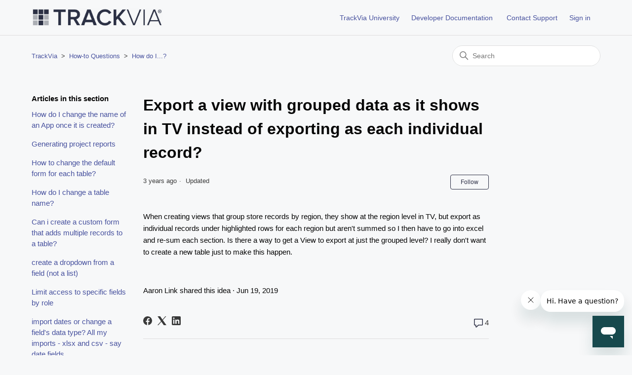

--- FILE ---
content_type: text/html; charset=utf-8
request_url: https://help.trackvia.com/hc/en-us/articles/9437187187867-Export-a-view-with-grouped-data-as-it-shows-in-TV-instead-of-exporting-as-each-individual-record
body_size: 10188
content:
<!DOCTYPE html>
<html dir="ltr" lang="en-US">
<head>
  <meta charset="utf-8" />
  <!-- v26840 -->


  <title>Export a view with grouped data as it shows in TV instead of exporting as each individual record? &ndash; TrackVia</title>

  

  <meta name="description" content="When creating views that group store records by region, they show at the region level in TV, but export as individual records under..." /><meta property="og:image" content="https://help.trackvia.com/hc/theming_assets/01HZPF40GPPQ75W4D4SJC4GZY4" />
<meta property="og:type" content="website" />
<meta property="og:site_name" content="TrackVia" />
<meta property="og:title" content="Export a view with grouped data as it shows in TV instead of exporting as each individual record?" />
<meta property="og:description" content="When creating views that group store records by region, they show at the region level in TV, but export as individual records under highlighted rows for each region but aren't summed so I then have..." />
<meta property="og:url" content="https://help.trackvia.com/hc/en-us/articles/9437187187867-Export-a-view-with-grouped-data-as-it-shows-in-TV-instead-of-exporting-as-each-individual-record" />
<link rel="canonical" href="https://help.trackvia.com/hc/en-us/articles/9437187187867-Export-a-view-with-grouped-data-as-it-shows-in-TV-instead-of-exporting-as-each-individual-record">
<link rel="alternate" hreflang="en-us" href="https://help.trackvia.com/hc/en-us/articles/9437187187867-Export-a-view-with-grouped-data-as-it-shows-in-TV-instead-of-exporting-as-each-individual-record">
<link rel="alternate" hreflang="x-default" href="https://help.trackvia.com/hc/en-us/articles/9437187187867-Export-a-view-with-grouped-data-as-it-shows-in-TV-instead-of-exporting-as-each-individual-record">

  <link rel="stylesheet" href="//static.zdassets.com/hc/assets/application-f34d73e002337ab267a13449ad9d7955.css" media="all" id="stylesheet" />
  <link rel="stylesheet" type="text/css" href="/hc/theming_assets/14165849/6954964034843/style.css?digest=45104184390683">

  <link rel="icon" type="image/x-icon" href="/hc/theming_assets/01HZPF40MQWT4NA6DVR3PMXPJ4">

    

  <meta content="width=device-width, initial-scale=1.0" name="viewport" />
<!-- Make the translated search clear button label available for use in JS -->
<!-- See buildClearSearchButton() in script.js -->
<script type="text/javascript">window.searchClearButtonLabelLocalized = "Clear search";</script>
<!-- Google Tag Manager -->
<script>(function(w,d,s,l,i){w[l]=w[l]||[];w[l].push({'gtm.start':
new Date().getTime(),event:'gtm.js'});var f=d.getElementsByTagName(s)[0],
j=d.createElement(s),dl=l!='dataLayer'?'&l='+l:'';j.async=true;j.src=
'https://www.googletagmanager.com/gtm.js?id='+i+dl;f.parentNode.insertBefore(j,f);
})(window,document,'script','dataLayer','GTM-M5X5VL8B');</script>
<!-- End Google Tag Manager -->
  
</head>
<body class="">
  
  
  

  <a class="skip-navigation" tabindex="1" href="#main-content">Skip to main content</a>
<!-- Google Tag Manager (noscript) -->
<noscript><iframe src="https://www.googletagmanager.com/ns.html?id=GTM-M5X5VL8B"
height="0" width="0" style="display:none;visibility:hidden"></iframe></noscript>
<!-- End Google Tag Manager (noscript) -->
<header class="header">
  <div class="logo">
    <a title="Home" href="/hc/en-us">
      <img src="/hc/theming_assets/01HZPF40GPPQ75W4D4SJC4GZY4" alt="TrackVia Help Center home page" />
      
    </a>
  </div>

  <div class="nav-wrapper-desktop">
    <nav class="user-nav" id="user-nav">
      <ul class="user-nav-list">
        <a href="https://university.trackvia.com/" target="_blank">TrackVia University</a>
        <a href="https://developer.trackvia.com/" target="_blank">Developer Documentation</a>
        <li></li>
        <li>
          <a class="submit-a-request" href="/hc/en-us/requests/new">
            Contact Support
          </a>
        </li>
        
          <li>
            <a class="sign-in" rel="nofollow" data-auth-action="signin" title="Opens a dialog" role="button" href="/hc/en-us/signin?return_to=https%3A%2F%2Fhelp.trackvia.com%2Fhc%2Fen-us%2Farticles%2F9437187187867-Export-a-view-with-grouped-data-as-it-shows-in-TV-instead-of-exporting-as-each-individual-record">
              Sign in
            </a>
          </li>
        
      </ul>
    </nav>
    
  </div>

  <div class="nav-wrapper-mobile">
    <button class="menu-button-mobile" aria-controls="user-nav-mobile" aria-expanded="false" aria-label="Toggle navigation menu">
      
      <svg xmlns="http://www.w3.org/2000/svg" width="16" height="16" focusable="false" viewBox="0 0 16 16" class="icon-menu">
        <path fill="none" stroke="currentColor" stroke-linecap="round" d="M1.5 3.5h13m-13 4h13m-13 4h13"/>
      </svg>
    </button>
    <nav class="menu-list-mobile" id="user-nav-mobile" aria-expanded="false">
      <ul class="menu-list-mobile-items">
        
          <li class="item">
            <a role="menuitem" rel="nofollow" data-auth-action="signin" title="Opens a dialog" href="/hc/en-us/signin?return_to=https%3A%2F%2Fhelp.trackvia.com%2Fhc%2Fen-us%2Farticles%2F9437187187867-Export-a-view-with-grouped-data-as-it-shows-in-TV-instead-of-exporting-as-each-individual-record">
              Sign in
            </a>
          </li>
          <li class="nav-divider"></li>
        
        <li class="item"></li>
        <li class="item"><a class="submit-a-request" role="menuitem" href="/hc/en-us/requests/new">Submit a request</a></li>
        <li class="nav-divider"></li>
        
        </li>
      </ul>
    </nav>
  </div>

</header>


  <main role="main">
    <div class="container-divider"></div>
<div class="container">
  <nav class="sub-nav">
    <ol class="breadcrumbs">
  
    <li title="TrackVia">
      
        <a href="/hc/en-us">TrackVia</a>
      
    </li>
  
    <li title="How-to Questions">
      
        <a href="/hc/en-us/categories/9434277415195-How-to-Questions">How-to Questions</a>
      
    </li>
  
    <li title="How do I...?">
      
        <a href="/hc/en-us/sections/9434363269275-How-do-I">How do I...?</a>
      
    </li>
  
</ol>

    <div class="search-container">
      <svg xmlns="http://www.w3.org/2000/svg" width="12" height="12" focusable="false" viewBox="0 0 12 12" class="search-icon" aria-hidden="true">
        <circle cx="4.5" cy="4.5" r="4" fill="none" stroke="currentColor"/>
        <path stroke="currentColor" stroke-linecap="round" d="M11 11L7.5 7.5"/>
      </svg>
      <form role="search" class="search" data-search="" action="/hc/en-us/search" accept-charset="UTF-8" method="get"><input type="hidden" name="utf8" value="&#x2713;" autocomplete="off" /><input type="search" name="query" id="query" placeholder="Search" aria-label="Search" /></form>
    </div>
  </nav>

  <div class="article-container" id="article-container">
    <aside class="article-sidebar" aria-labelledby="section-articles-title">
      
        <div class="collapsible-sidebar">
          <button type="button" class="collapsible-sidebar-toggle" aria-labelledby="section-articles-title" aria-expanded="false">
            <svg xmlns="http://www.w3.org/2000/svg" width="20" height="20" focusable="false" viewBox="0 0 12 12" aria-hidden="true" class="collapsible-sidebar-toggle-icon chevron-icon">
              <path fill="none" stroke="currentColor" stroke-linecap="round" d="M3 4.5l2.6 2.6c.2.2.5.2.7 0L9 4.5"/>
            </svg>
            <svg xmlns="http://www.w3.org/2000/svg" width="20" height="20" focusable="false" viewBox="0 0 12 12" aria-hidden="true" class="collapsible-sidebar-toggle-icon x-icon">
              <path stroke="currentColor" stroke-linecap="round" d="M3 9l6-6m0 6L3 3"/>
            </svg>
          </button>
          <span id="section-articles-title" class="collapsible-sidebar-title sidenav-title">
            Articles in this section
          </span>
          <div class="collapsible-sidebar-body">
            <ul>
              
                <li>
                  <a href="/hc/en-us/articles/9493185041691-How-do-I-change-the-name-of-an-App-once-it-is-created" class="sidenav-item ">How do I change the name of an App once it is created?</a>
                </li>
              
                <li>
                  <a href="/hc/en-us/articles/9493164644123-Generating-project-reports" class="sidenav-item ">Generating project reports</a>
                </li>
              
                <li>
                  <a href="/hc/en-us/articles/9493162534811-How-to-change-the-default-form-for-each-table" class="sidenav-item ">How to change the default form for each table?</a>
                </li>
              
                <li>
                  <a href="/hc/en-us/articles/9493126412571-How-do-I-change-a-table-name" class="sidenav-item ">How do I change a table name?</a>
                </li>
              
                <li>
                  <a href="/hc/en-us/articles/9493139615771-Can-i-create-a-custom-form-that-adds-multiple-records-to-a-table" class="sidenav-item ">Can i create a custom form that adds multiple records to a table?</a>
                </li>
              
                <li>
                  <a href="/hc/en-us/articles/9493136440859-create-a-dropdown-from-a-field-not-a-list" class="sidenav-item ">create a dropdown from a field (not a list)</a>
                </li>
              
                <li>
                  <a href="/hc/en-us/articles/9493084264731-Limit-access-to-specific-fields-by-role" class="sidenav-item ">Limit access to specific fields by role</a>
                </li>
              
                <li>
                  <a href="/hc/en-us/articles/9493026071067-import-dates-or-change-a-field-s-data-type-All-my-imports-xlsx-and-csv-say-date-fields" class="sidenav-item ">import dates or change a field&#39;s data type? All my imports - xlsx and csv - say date fields</a>
                </li>
              
                <li>
                  <a href="/hc/en-us/articles/9493040091035-limited-role-can-t-edit-table-even-though-all-maximum-permissions-are-set" class="sidenav-item ">limited role can&#39;t edit table even though all maximum permissions are set.</a>
                </li>
              
                <li>
                  <a href="/hc/en-us/articles/9492984243483-Change-a-number-field-to-a-text-field-in-a-already-imported-and-populated-table-The-fields-were-marked-as-text-prior-to-the-import" class="sidenav-item ">Change a number field to a text field in a already imported and populated table? (The fields were marked as text prior to the import.)</a>
                </li>
              
            </ul>
            
              <a href="/hc/en-us/sections/9434363269275-How-do-I" class="article-sidebar-item">See more</a>
            
          </div>
        </div>
      
    </aside>

    <article id="main-content" class="article">
      <header class="article-header">
        <h1 title="Export a view with grouped data as it shows in TV instead of exporting as each individual record?" class="article-title">
          Export a view with grouped data as it shows in TV instead of exporting as each individual record?
          
        </h1>

        <div class="article-author">
          
          <div class="article-meta">
            

            <ul class="meta-group">
              
                <li class="meta-data"><time datetime="2022-10-10T22:40:27Z" title="2022-10-10T22:40:27Z" data-datetime="relative">October 10, 2022 22:40</time></li>
                <li class="meta-data">Updated</li>
              
            </ul>
          </div>
        </div>

        
          <div class="article-subscribe"><div data-helper="subscribe" data-json="{&quot;item&quot;:&quot;article&quot;,&quot;url&quot;:&quot;/hc/en-us/articles/9437187187867-Export-a-view-with-grouped-data-as-it-shows-in-TV-instead-of-exporting-as-each-individual-record/subscription.json&quot;,&quot;follow_label&quot;:&quot;Follow&quot;,&quot;unfollow_label&quot;:&quot;Unfollow&quot;,&quot;following_label&quot;:&quot;Following&quot;,&quot;can_subscribe&quot;:true,&quot;is_subscribed&quot;:false}"></div></div>
        
      </header>

      <section class="article-info">
        <div class="article-content">
          <div class="article-body"><p>When creating views that group store records by region, they show at the region level in TV, but export as individual records under highlighted rows for each region but aren't summed so I then have to go into excel and re-sum each section. Is there a way to get a View to export at just the grouped level? I really don't want to create a new table just to make this happen.</p>
<p>&nbsp;</p>
<p>Aaron Link shared this idea · Jun 19, 2019</p></div>
          
        </div>
      </section>

      <footer>
        <div class="article-footer">
          
            <div class="article-share">
  <ul class="share">
    <li>
      <a href="https://www.facebook.com/share.php?title=Export+a+view+with+grouped+data+as+it+shows+in+TV+instead+of+exporting+as+each+individual+record%3F&u=https%3A%2F%2Fhelp.trackvia.com%2Fhc%2Fen-us%2Farticles%2F9437187187867-Export-a-view-with-grouped-data-as-it-shows-in-TV-instead-of-exporting-as-each-individual-record" class="share-facebook" aria-label="Facebook">
        <svg xmlns="http://www.w3.org/2000/svg" width="12" height="12" focusable="false" viewBox="0 0 12 12" aria-label="Share this page on Facebook">
          <path fill="currentColor" d="M6 0a6 6 0 01.813 11.945V7.63h1.552l.244-1.585H6.812v-.867c0-.658.214-1.242.827-1.242h.985V2.55c-.173-.024-.538-.075-1.23-.075-1.444 0-2.29.767-2.29 2.513v1.055H3.618v1.585h1.484v4.304A6.001 6.001 0 016 0z"/>
        </svg>
      </a>
    </li>
    <li>
      <a href="https://twitter.com/share?lang=en&text=Export+a+view+with+grouped+data+as+it+shows+in+TV+instead+of+exporting+as+each+individual+record%3F&url=https%3A%2F%2Fhelp.trackvia.com%2Fhc%2Fen-us%2Farticles%2F9437187187867-Export-a-view-with-grouped-data-as-it-shows-in-TV-instead-of-exporting-as-each-individual-record" class="share-twitter" aria-label="X Corp">
        <svg xmlns="http://www.w3.org/2000/svg" width="12" height="12" focusable="false" viewBox="0 0 12 12" aria-label="Share this page on X Corp">
          <path fill="currentColor" d="M.0763914 0 3.60864 0 6.75369 4.49755 10.5303 0 11.6586 0 7.18498 5.11431 12 12 8.46775 12 5.18346 7.30333 1.12825 12 0 12 4.7531 6.6879z"/>
        </svg>
      </a>
    </li>
    <li>
      <a href="https://www.linkedin.com/shareArticle?mini=true&source=TrackVia&title=Export+a+view+with+grouped+data+as+it+shows+in+TV+instead+of+exporting+as+each+individual+record%3F&url=https%3A%2F%2Fhelp.trackvia.com%2Fhc%2Fen-us%2Farticles%2F9437187187867-Export-a-view-with-grouped-data-as-it-shows-in-TV-instead-of-exporting-as-each-individual-record" class="share-linkedin" aria-label="LinkedIn">
        <svg xmlns="http://www.w3.org/2000/svg" width="12" height="12" focusable="false" viewBox="0 0 12 12" aria-label="Share this page on LinkedIn">
          <path fill="currentColor" d="M10.8 0A1.2 1.2 0 0112 1.2v9.6a1.2 1.2 0 01-1.2 1.2H1.2A1.2 1.2 0 010 10.8V1.2A1.2 1.2 0 011.2 0h9.6zM8.09 4.356a1.87 1.87 0 00-1.598.792l-.085.133h-.024v-.783H4.676v5.727h1.778V7.392c0-.747.142-1.47 1.068-1.47.913 0 .925.854.925 1.518v2.785h1.778V7.084l-.005-.325c-.05-1.38-.456-2.403-2.13-2.403zm-4.531.142h-1.78v5.727h1.78V4.498zm-.89-2.846a1.032 1.032 0 100 2.064 1.032 1.032 0 000-2.064z"/>
        </svg>
      </a>
    </li>
  </ul>

</div>
          
          
            
              <a href="#article-comments" class="article-comment-count">
                <svg role="img" aria-labelledby="article-comments-title article-comments-desc" xmlns="http://www.w3.org/2000/svg" width="12" height="12" focusable="false" viewBox="0 0 12 12" class="article-comment-count-icon">
                  <title id="article-comments-title">Go to comments section</title>
                  <desc id="article-comments-desc">4 comments</desc>
                  <path fill="none" stroke="currentColor" d="M1 .5h10c.3 0 .5.2.5.5v7c0 .3-.2.5-.5.5H6l-2.6 2.6c-.3.3-.9.1-.9-.4V8.5H1C.7 8.5.5 8.3.5 8V1C.5.7.7.5 1 .5z"/>
                </svg>
                <span aria-hidden="true">4</span>
              </a>
            
          
        </div>
        
          <div class="article-votes">
            <span class="article-votes-question" id="article-votes-label">Was this article helpful?</span>
            <div class="article-votes-controls" role="group" aria-labelledby="article-votes-label">
              <button type="button" class="button article-vote article-vote-up" data-helper="vote" data-item="article" data-type="up" data-id="9437187187867" data-upvote-count="0" data-vote-count="0" data-vote-sum="0" data-vote-url="/hc/en-us/articles/9437187187867/vote" data-value="null" data-label="0 out of 0 found this helpful" data-selected-class="button-primary" aria-label="This article was helpful" aria-pressed="false">Yes</button>
              <button type="button" class="button article-vote article-vote-down" data-helper="vote" data-item="article" data-type="down" data-id="9437187187867" data-upvote-count="0" data-vote-count="0" data-vote-sum="0" data-vote-url="/hc/en-us/articles/9437187187867/vote" data-value="null" data-label="0 out of 0 found this helpful" data-selected-class="button-primary" aria-label="This article was not helpful" aria-pressed="false">No</button>
            </div>
            <small class="article-votes-count">
              <span class="article-vote-label" data-helper="vote" data-item="article" data-type="label" data-id="9437187187867" data-upvote-count="0" data-vote-count="0" data-vote-sum="0" data-vote-url="/hc/en-us/articles/9437187187867/vote" data-value="null" data-label="0 out of 0 found this helpful">0 out of 0 found this helpful</span>
            </small>
          </div>
        

        <div class="article-more-questions">
          Have more questions? <a href="/hc/en-us/requests/new">Submit a request</a>
        </div>
        <div class="article-return-to-top">
          <a href="#article-container">
            Return to top
            <svg xmlns="http://www.w3.org/2000/svg" class="article-return-to-top-icon" width="20" height="20" focusable="false" viewBox="0 0 12 12" aria-hidden="true">
              <path fill="none" stroke="currentColor" stroke-linecap="round" d="M3 4.5l2.6 2.6c.2.2.5.2.7 0L9 4.5"/>
            </svg>
          </a>
        </div>
      </footer>

      <div class="article-relatives">
        
          <div data-recent-articles></div>
        
        
          
  <section class="related-articles">
    
      <h2 class="related-articles-title">Related articles</h2>
    
    <ul>
      
        <li>
          <a href="/hc/en-us/related/click?data=[base64]%3D--8d7a0677a4d455f47118d3b38c7ac7c7e3b6c75d" rel="nofollow">import dates or change a field&#39;s data type? All my imports - xlsx and csv - say date fields</a>
        </li>
      
        <li>
          <a href="/hc/en-us/related/click?data=[base64]" rel="nofollow">Export pictures uploaded to TrackVia</a>
        </li>
      
        <li>
          <a href="/hc/en-us/related/click?data=[base64]%3D--65677404d958fa6d0aa679bbcbbaa10170e98369" rel="nofollow">How to share data</a>
        </li>
      
        <li>
          <a href="/hc/en-us/related/click?data=[base64]%3D--b274f066bcb9afd51cb2c4513af0ae9b9f3f18b7" rel="nofollow">How to Create a Pivot View</a>
        </li>
      
    </ul>
  </section>


        
      </div>
      
        <div class="article-comments" id="article-comments">
          <section class="comments">
            <header class="comment-overview">
              <h2 class="comment-heading">
                Comments
              </h2>
              <p class="comment-callout">4 comments</p>
              
                <div class="dropdown comment-sorter">
                  <button class="dropdown-toggle" aria-haspopup="true">
                    Sort by
                    <svg xmlns="http://www.w3.org/2000/svg" width="12" height="12" focusable="false" viewBox="0 0 12 12" class="dropdown-chevron-icon">
                      <path fill="none" stroke="currentColor" stroke-linecap="round" d="M3 4.5l2.6 2.6c.2.2.5.2.7 0L9 4.5"/>
                    </svg>
                  </button>
                  <span class="dropdown-menu" role="menu">
                    
                      <a aria-selected="true" href="/hc/en-us/articles/9437187187867-Export-a-view-with-grouped-data-as-it-shows-in-TV-instead-of-exporting-as-each-individual-record?sort_by=created_at" role="menuitem">Date</a>
                    
                      <a aria-selected="false" href="/hc/en-us/articles/9437187187867-Export-a-view-with-grouped-data-as-it-shows-in-TV-instead-of-exporting-as-each-individual-record?sort_by=votes" role="menuitem">Votes</a>
                    
                  </span>
                </div>
              
            </header>

            <ul id="comments" class="comment-list">
              
                <li id="comment_10041356589083" class="comment">
                  <div class="comment-wrapper">
                    <div class="comment-info">
                      <div class="comment-author">
                        <div class="avatar comment-avatar">
                          
                          <img src="https://assets.zendesk.com/hc/assets/default_avatar.png" alt="" class="user-avatar"/>
                        </div>
                        <div class="comment-meta">
                          <span title="Permanently deleted user">
                            
                              Permanently deleted user
                            
                          </span>

                          <span aria-label="Badges" class="community-badge community-badge-titles">
                            
                          </span>

                          <ul class="meta-group meta-group-opposite">
                            
                              <li class="meta-data"><time datetime="2022-10-31T21:27:06Z" title="2022-10-31T21:27:06Z" data-datetime="relative">October 31, 2022 21:27</time></li>
                            
                          </ul>

                          <div aria-label="Badges" class="community-badge-container-achievements">
                            

                            
                          </div>
                        </div>
                        <div class="comment-labels">
                          
                          
                        </div>
                      </div>

                      <section class="comment-body"><div>
<span><span>Cristina</span> </span>commented <span><span><span> · </span> <time datetime="2019-06-19">June 19, 2019 7:50 PM</time> <span> · </span></span></span>
</div>
<div>
<div>
<p>Hi Aaron,</p>
<p>Thank you for reaching out with your question. At the moment, summary views will export as individual records instead of showing the same way it does in TrackVia. Depending on how you have your tables and relationships set up and what you are grouping by, you might be able to perform the calculations (sum/count/etc.) at the parent table level and then export a view at the parent level with the desired summed/counted information. If you would like further assistance with this, feel free to send us an email to <a href="mailto:support@trackvia.com" rel="nofollow noreferrer">support@trackvia.com</a>. I have added a feature request to implement the grouped export functionality in TrackVia. If and when this is released, you will be notified.</p>
<p>Let us know if you have further questions.</p>
<p>Regards,</p>
<p>Cristina</p>
</div>
</div></section>
                    </div>

                    <div class="comment-actions-container">
                      <div class="comment-vote vote" role="group">
                        <button type="button" class="vote-up" data-auth-action="signin" aria-label="This comment was helpful" aria-pressed="false">
                        <svg xmlns="http://www.w3.org/2000/svg" width="16" height="16" focusable="false" viewBox="0 0 16 16">
                          <path fill="none" stroke="currentColor" stroke-linecap="round" stroke-width="2" d="M4 6.5l3.6 3.6c.2.2.5.2.7 0L12 6.5"/>
                        </svg>
                        </button>
                        <span class="vote-sum">0</span>
                        <button type="button" class="vote-down" data-auth-action="signin" aria-label="This comment was not helpful" aria-pressed="false">
                        <svg xmlns="http://www.w3.org/2000/svg" width="16" height="16" focusable="false" viewBox="0 0 16 16">
                          <path fill="none" stroke="currentColor" stroke-linecap="round" stroke-width="2" d="M4 6.5l3.6 3.6c.2.2.5.2.7 0L12 6.5"/>
                        </svg>
                        </button>
                      </div>
                      <div class="comment-actions actions">
                        <div data-helper="comment-actions" data-json="{&quot;comment_id&quot;:10041356589083,&quot;parent_id&quot;:9437187187867,&quot;parent_type&quot;:&quot;Article&quot;}" hidden="hidden">
                        <svg xmlns="http://www.w3.org/2000/svg" width="16" height="16" focusable="false" viewBox="0 0 16 16">
                         <path fill="none" stroke="currentColor" d="M13.17 3.07l-1.64.71c-.48-.4-1.03-.72-1.63-.94l-.22-1.79a.511.511 0 00-.4-.44C8.86.54 8.44.5 8 .5c-.44 0-.86.04-1.28.11-.22.04-.38.22-.4.44l-.21 1.79c-.6.22-1.15.54-1.63.94l-1.65-.71a.491.491 0 00-.58.13c-.55.65-.99 1.4-1.29 2.21-.08.21 0 .44.18.58l1.45 1.08a4.91 4.91 0 000 1.87l-1.45 1.08c-.18.13-.25.37-.18.58.3.81.74 1.55 1.28 2.2.14.17.38.22.58.13l1.65-.71c.48.4 1.03.72 1.63.94l.21 1.79c.03.22.19.4.4.44.43.07.85.11 1.29.11.44 0 .86-.04 1.28-.11.22-.04.38-.22.4-.44l.21-1.79c.6-.22 1.15-.54 1.63-.94l1.65.71c.2.09.44.04.58-.13.54-.65.98-1.39 1.28-2.2.08-.21 0-.44-.18-.57L13.4 8.95c.07-.32.1-.63.1-.95s-.03-.63-.09-.94l1.45-1.08c.18-.13.25-.37.18-.58-.3-.81-.74-1.55-1.28-2.2a.51.51 0 00-.59-.13z"/>
                         <circle cx="8" cy="8" r="2.5" fill="none" stroke="currentColor"/>
                        </svg>
                        </div>
                      </div>
                    </div>
                  </div>
                </li>
              
                <li id="comment_10041407772187" class="comment">
                  <div class="comment-wrapper">
                    <div class="comment-info">
                      <div class="comment-author">
                        <div class="avatar comment-avatar">
                          
                          <img src="https://assets.zendesk.com/hc/assets/default_avatar.png" alt="" class="user-avatar"/>
                        </div>
                        <div class="comment-meta">
                          <span title="Permanently deleted user">
                            
                              Permanently deleted user
                            
                          </span>

                          <span aria-label="Badges" class="community-badge community-badge-titles">
                            
                          </span>

                          <ul class="meta-group meta-group-opposite">
                            
                              <li class="meta-data"><time datetime="2022-10-31T21:27:23Z" title="2022-10-31T21:27:23Z" data-datetime="relative">October 31, 2022 21:27</time></li>
                            
                          </ul>

                          <div aria-label="Badges" class="community-badge-container-achievements">
                            

                            
                          </div>
                        </div>
                        <div class="comment-labels">
                          
                          
                        </div>
                      </div>

                      <section class="comment-body"><div>
<span><span>Brian</span> </span>commented <span><span><span> · </span> <time datetime="2020-06-10">June 10, 2020 11:03 PM</time> <span> · </span> </span></span>
</div>
<div>
<div>
<p>This is very important for our operations as we have over a million rows of data that the grouping drops to about 5,500. I only need the 5,500 but this problem of exporting all million rows instead of what appears on the screen as the grouped results is....(insert appropriate adjective.). What good is the power of grouping down a big dataset if we can't export the thinned out result?</p>
</div>
</div></section>
                    </div>

                    <div class="comment-actions-container">
                      <div class="comment-vote vote" role="group">
                        <button type="button" class="vote-up" data-auth-action="signin" aria-label="This comment was helpful" aria-pressed="false">
                        <svg xmlns="http://www.w3.org/2000/svg" width="16" height="16" focusable="false" viewBox="0 0 16 16">
                          <path fill="none" stroke="currentColor" stroke-linecap="round" stroke-width="2" d="M4 6.5l3.6 3.6c.2.2.5.2.7 0L12 6.5"/>
                        </svg>
                        </button>
                        <span class="vote-sum">0</span>
                        <button type="button" class="vote-down" data-auth-action="signin" aria-label="This comment was not helpful" aria-pressed="false">
                        <svg xmlns="http://www.w3.org/2000/svg" width="16" height="16" focusable="false" viewBox="0 0 16 16">
                          <path fill="none" stroke="currentColor" stroke-linecap="round" stroke-width="2" d="M4 6.5l3.6 3.6c.2.2.5.2.7 0L12 6.5"/>
                        </svg>
                        </button>
                      </div>
                      <div class="comment-actions actions">
                        <div data-helper="comment-actions" data-json="{&quot;comment_id&quot;:10041407772187,&quot;parent_id&quot;:9437187187867,&quot;parent_type&quot;:&quot;Article&quot;}" hidden="hidden">
                        <svg xmlns="http://www.w3.org/2000/svg" width="16" height="16" focusable="false" viewBox="0 0 16 16">
                         <path fill="none" stroke="currentColor" d="M13.17 3.07l-1.64.71c-.48-.4-1.03-.72-1.63-.94l-.22-1.79a.511.511 0 00-.4-.44C8.86.54 8.44.5 8 .5c-.44 0-.86.04-1.28.11-.22.04-.38.22-.4.44l-.21 1.79c-.6.22-1.15.54-1.63.94l-1.65-.71a.491.491 0 00-.58.13c-.55.65-.99 1.4-1.29 2.21-.08.21 0 .44.18.58l1.45 1.08a4.91 4.91 0 000 1.87l-1.45 1.08c-.18.13-.25.37-.18.58.3.81.74 1.55 1.28 2.2.14.17.38.22.58.13l1.65-.71c.48.4 1.03.72 1.63.94l.21 1.79c.03.22.19.4.4.44.43.07.85.11 1.29.11.44 0 .86-.04 1.28-.11.22-.04.38-.22.4-.44l.21-1.79c.6-.22 1.15-.54 1.63-.94l1.65.71c.2.09.44.04.58-.13.54-.65.98-1.39 1.28-2.2.08-.21 0-.44-.18-.57L13.4 8.95c.07-.32.1-.63.1-.95s-.03-.63-.09-.94l1.45-1.08c.18-.13.25-.37.18-.58-.3-.81-.74-1.55-1.28-2.2a.51.51 0 00-.59-.13z"/>
                         <circle cx="8" cy="8" r="2.5" fill="none" stroke="currentColor"/>
                        </svg>
                        </div>
                      </div>
                    </div>
                  </div>
                </li>
              
                <li id="comment_10041401850139" class="comment">
                  <div class="comment-wrapper">
                    <div class="comment-info">
                      <div class="comment-author">
                        <div class="avatar comment-avatar">
                          
                          <img src="https://assets.zendesk.com/hc/assets/default_avatar.png" alt="" class="user-avatar"/>
                        </div>
                        <div class="comment-meta">
                          <span title="Permanently deleted user">
                            
                              Permanently deleted user
                            
                          </span>

                          <span aria-label="Badges" class="community-badge community-badge-titles">
                            
                          </span>

                          <ul class="meta-group meta-group-opposite">
                            
                              <li class="meta-data"><time datetime="2022-10-31T21:27:48Z" title="2022-10-31T21:27:48Z" data-datetime="relative">October 31, 2022 21:27</time></li>
                            
                          </ul>

                          <div aria-label="Badges" class="community-badge-container-achievements">
                            

                            
                          </div>
                        </div>
                        <div class="comment-labels">
                          
                          
                        </div>
                      </div>

                      <section class="comment-body"><div>
<span><span>TrackVia</span> <span>(<span>Community Manager, TrackVia</span>)</span></span> commented <span><span><span> · </span> <time datetime="2020-06-12">June 12, 2020 2:02 PM</time> <span> · </span> </span></span>
</div>
<div>
<div>
<p>Hello,</p>
<p>In the original version of this type of view, the export included only the summary data. We had an overwhelming number of requests to include the entire data structure, so the change was made based on the demand, and the current behavior will likely remain intact. I apologize for this not fitting your specific use case. We have added the ability to create a pivot view, which does give you the option to export the summary data or the underlying data, so that might be a better fit!</p>
<p>Thank you,</p>
<p>Kim</p>
</div>
</div></section>
                    </div>

                    <div class="comment-actions-container">
                      <div class="comment-vote vote" role="group">
                        <button type="button" class="vote-up" data-auth-action="signin" aria-label="This comment was helpful" aria-pressed="false">
                        <svg xmlns="http://www.w3.org/2000/svg" width="16" height="16" focusable="false" viewBox="0 0 16 16">
                          <path fill="none" stroke="currentColor" stroke-linecap="round" stroke-width="2" d="M4 6.5l3.6 3.6c.2.2.5.2.7 0L12 6.5"/>
                        </svg>
                        </button>
                        <span class="vote-sum">0</span>
                        <button type="button" class="vote-down" data-auth-action="signin" aria-label="This comment was not helpful" aria-pressed="false">
                        <svg xmlns="http://www.w3.org/2000/svg" width="16" height="16" focusable="false" viewBox="0 0 16 16">
                          <path fill="none" stroke="currentColor" stroke-linecap="round" stroke-width="2" d="M4 6.5l3.6 3.6c.2.2.5.2.7 0L12 6.5"/>
                        </svg>
                        </button>
                      </div>
                      <div class="comment-actions actions">
                        <div data-helper="comment-actions" data-json="{&quot;comment_id&quot;:10041401850139,&quot;parent_id&quot;:9437187187867,&quot;parent_type&quot;:&quot;Article&quot;}" hidden="hidden">
                        <svg xmlns="http://www.w3.org/2000/svg" width="16" height="16" focusable="false" viewBox="0 0 16 16">
                         <path fill="none" stroke="currentColor" d="M13.17 3.07l-1.64.71c-.48-.4-1.03-.72-1.63-.94l-.22-1.79a.511.511 0 00-.4-.44C8.86.54 8.44.5 8 .5c-.44 0-.86.04-1.28.11-.22.04-.38.22-.4.44l-.21 1.79c-.6.22-1.15.54-1.63.94l-1.65-.71a.491.491 0 00-.58.13c-.55.65-.99 1.4-1.29 2.21-.08.21 0 .44.18.58l1.45 1.08a4.91 4.91 0 000 1.87l-1.45 1.08c-.18.13-.25.37-.18.58.3.81.74 1.55 1.28 2.2.14.17.38.22.58.13l1.65-.71c.48.4 1.03.72 1.63.94l.21 1.79c.03.22.19.4.4.44.43.07.85.11 1.29.11.44 0 .86-.04 1.28-.11.22-.04.38-.22.4-.44l.21-1.79c.6-.22 1.15-.54 1.63-.94l1.65.71c.2.09.44.04.58-.13.54-.65.98-1.39 1.28-2.2.08-.21 0-.44-.18-.57L13.4 8.95c.07-.32.1-.63.1-.95s-.03-.63-.09-.94l1.45-1.08c.18-.13.25-.37.18-.58-.3-.81-.74-1.55-1.28-2.2a.51.51 0 00-.59-.13z"/>
                         <circle cx="8" cy="8" r="2.5" fill="none" stroke="currentColor"/>
                        </svg>
                        </div>
                      </div>
                    </div>
                  </div>
                </li>
              
                <li id="comment_10041403025435" class="comment">
                  <div class="comment-wrapper">
                    <div class="comment-info">
                      <div class="comment-author">
                        <div class="avatar comment-avatar">
                          
                          <img src="https://assets.zendesk.com/hc/assets/default_avatar.png" alt="" class="user-avatar"/>
                        </div>
                        <div class="comment-meta">
                          <span title="Permanently deleted user">
                            
                              Permanently deleted user
                            
                          </span>

                          <span aria-label="Badges" class="community-badge community-badge-titles">
                            
                          </span>

                          <ul class="meta-group meta-group-opposite">
                            
                              <li class="meta-data"><time datetime="2022-10-31T21:28:10Z" title="2022-10-31T21:28:10Z" data-datetime="relative">October 31, 2022 21:28</time></li>
                            
                          </ul>

                          <div aria-label="Badges" class="community-badge-container-achievements">
                            

                            
                          </div>
                        </div>
                        <div class="comment-labels">
                          
                          
                        </div>
                      </div>

                      <section class="comment-body"><div>
<span><span>Mariya</span> </span>commented <span><span><span> · </span> <time datetime="2020-06-12">June 12, 2020 4:13 PM</time> <span> · </span></span></span>
</div>
<div>
<div>
<p>Hi Brian,</p>
<p>Thank you for your comment! At this time, users are able to export Summary Views in a format that shows the overarching "grouping" information, as well as the records themselves in each individual group. If you would like to export the Summary View in a format that includes groupings only, you could try creating a Pivot configuration similar to your current Summary View configuration, or printing the View. The latter would give you the Web page in a format it appears. Additionally, I have searched the web, and it looks like there are a couple of extensions available for Google Chrome that allow table capture on Web pages, which could be another option.</p>
<p>If you have any additional questions, please do not hesitate to reach out to <a href="mailto:support@trackvia.com" rel="nofollow noreferrer">support@trackvia.com</a> or call in to our Support line directly at 1 (800) 673 3302, we are happy to assist! Our Hours of Operation are Monday through Friday, 7:00 AM - 6:00 PM MST.</p>
<p>Kind Regards,<br>Mariya</p>
</div>
</div></section>
                    </div>

                    <div class="comment-actions-container">
                      <div class="comment-vote vote" role="group">
                        <button type="button" class="vote-up" data-auth-action="signin" aria-label="This comment was helpful" aria-pressed="false">
                        <svg xmlns="http://www.w3.org/2000/svg" width="16" height="16" focusable="false" viewBox="0 0 16 16">
                          <path fill="none" stroke="currentColor" stroke-linecap="round" stroke-width="2" d="M4 6.5l3.6 3.6c.2.2.5.2.7 0L12 6.5"/>
                        </svg>
                        </button>
                        <span class="vote-sum">0</span>
                        <button type="button" class="vote-down" data-auth-action="signin" aria-label="This comment was not helpful" aria-pressed="false">
                        <svg xmlns="http://www.w3.org/2000/svg" width="16" height="16" focusable="false" viewBox="0 0 16 16">
                          <path fill="none" stroke="currentColor" stroke-linecap="round" stroke-width="2" d="M4 6.5l3.6 3.6c.2.2.5.2.7 0L12 6.5"/>
                        </svg>
                        </button>
                      </div>
                      <div class="comment-actions actions">
                        <div data-helper="comment-actions" data-json="{&quot;comment_id&quot;:10041403025435,&quot;parent_id&quot;:9437187187867,&quot;parent_type&quot;:&quot;Article&quot;}" hidden="hidden">
                        <svg xmlns="http://www.w3.org/2000/svg" width="16" height="16" focusable="false" viewBox="0 0 16 16">
                         <path fill="none" stroke="currentColor" d="M13.17 3.07l-1.64.71c-.48-.4-1.03-.72-1.63-.94l-.22-1.79a.511.511 0 00-.4-.44C8.86.54 8.44.5 8 .5c-.44 0-.86.04-1.28.11-.22.04-.38.22-.4.44l-.21 1.79c-.6.22-1.15.54-1.63.94l-1.65-.71a.491.491 0 00-.58.13c-.55.65-.99 1.4-1.29 2.21-.08.21 0 .44.18.58l1.45 1.08a4.91 4.91 0 000 1.87l-1.45 1.08c-.18.13-.25.37-.18.58.3.81.74 1.55 1.28 2.2.14.17.38.22.58.13l1.65-.71c.48.4 1.03.72 1.63.94l.21 1.79c.03.22.19.4.4.44.43.07.85.11 1.29.11.44 0 .86-.04 1.28-.11.22-.04.38-.22.4-.44l.21-1.79c.6-.22 1.15-.54 1.63-.94l1.65.71c.2.09.44.04.58-.13.54-.65.98-1.39 1.28-2.2.08-.21 0-.44-.18-.57L13.4 8.95c.07-.32.1-.63.1-.95s-.03-.63-.09-.94l1.45-1.08c.18-.13.25-.37.18-.58-.3-.81-.74-1.55-1.28-2.2a.51.51 0 00-.59-.13z"/>
                         <circle cx="8" cy="8" r="2.5" fill="none" stroke="currentColor"/>
                        </svg>
                        </div>
                      </div>
                    </div>
                  </div>
                </li>
              
            </ul>

            

            

            <p class="comment-callout">Please <a data-auth-action="signin" rel="nofollow" href="/hc/en-us/signin?return_to=https%3A%2F%2Fhelp.trackvia.com%2Fhc%2Fen-us%2Farticles%2F9437187187867-Export-a-view-with-grouped-data-as-it-shows-in-TV-instead-of-exporting-as-each-individual-record">sign in</a> to leave a comment.</p>
          </section>
        </div>
      
    </article>
  </div>
</div>

  </main>

  <footer class="footer">
  <div class="footer-inner">
    <a title="Home" href="/hc/en-us">TrackVia</a>

    <div class="footer-language-selector">
      
    </div>
  </div>
</footer>


    <div class="powered-by-zendesk">
  <svg xmlns="http://www.w3.org/2000/svg" width="26" height="26" focusable="false" viewBox="0 0 26 26">
    <path d="M12 8.2v14.5H0zM12 3c0 3.3-2.7 6-6 6S0 6.3 0 3h12zm2 19.7c0-3.3 2.7-6 6-6s6 2.7 6 6H14zm0-5.2V3h12z"/>
  </svg>

  <a href="https://www.zendesk.com/service/help-center/?utm_source=helpcenter&utm_medium=poweredbyzendesk&utm_campaign=text&utm_content=TrackVia" target="_blank" rel="nofollow">Powered by Zendesk</a>
</div>


  <!-- / -->

  
  <script src="//static.zdassets.com/hc/assets/en-us.f90506476acd6ed8bfc8.js"></script>
  <script src="https://trackviasupport.zendesk.com/auth/v2/host/without_iframe.js" data-brand-id="6954964034843" data-return-to="https://help.trackvia.com/hc/en-us/articles/9437187187867-Export-a-view-with-grouped-data-as-it-shows-in-TV-instead-of-exporting-as-each-individual-record" data-theme="hc" data-locale="en-us" data-auth-origin="6954964034843,true,true"></script>

  <script type="text/javascript">
  /*

    Greetings sourcecode lurker!

    This is for internal Zendesk and legacy usage,
    we don't support or guarantee any of these values
    so please don't build stuff on top of them.

  */

  HelpCenter = {};
  HelpCenter.account = {"subdomain":"trackviasupport","environment":"production","name":"TrackVia"};
  HelpCenter.user = {"identifier":"da39a3ee5e6b4b0d3255bfef95601890afd80709","email":null,"name":"","role":"anonymous","avatar_url":"https://assets.zendesk.com/hc/assets/default_avatar.png","is_admin":false,"organizations":[],"groups":[]};
  HelpCenter.internal = {"asset_url":"//static.zdassets.com/hc/assets/","web_widget_asset_composer_url":"https://static.zdassets.com/ekr/snippet.js","current_session":{"locale":"en-us","csrf_token":null,"shared_csrf_token":null},"usage_tracking":{"event":"article_viewed","data":"[base64]--152e0036da7c82edd110a6f383d93b01c306fd4e","url":"https://help.trackvia.com/hc/activity"},"current_record_id":"9437187187867","current_record_url":"/hc/en-us/articles/9437187187867-Export-a-view-with-grouped-data-as-it-shows-in-TV-instead-of-exporting-as-each-individual-record","current_record_title":"Export a view with grouped data as it shows in TV instead of exporting as each individual record?","current_text_direction":"ltr","current_brand_id":6954964034843,"current_brand_name":"TrackVia","current_brand_url":"https://trackviasupport.zendesk.com","current_brand_active":true,"current_path":"/hc/en-us/articles/9437187187867-Export-a-view-with-grouped-data-as-it-shows-in-TV-instead-of-exporting-as-each-individual-record","show_autocomplete_breadcrumbs":true,"user_info_changing_enabled":false,"has_user_profiles_enabled":true,"has_end_user_attachments":true,"user_aliases_enabled":false,"has_anonymous_kb_voting":true,"has_multi_language_help_center":true,"show_at_mentions":false,"embeddables_config":{"embeddables_web_widget":true,"embeddables_help_center_auth_enabled":true,"embeddables_connect_ipms":false},"answer_bot_subdomain":"static","gather_plan_state":"expired","has_article_verification":false,"has_gather":false,"has_ckeditor":false,"has_community_enabled":false,"has_community_badges":false,"has_community_post_content_tagging":false,"has_gather_content_tags":false,"has_guide_content_tags":true,"has_user_segments":true,"has_answer_bot_web_form_enabled":false,"has_garden_modals":false,"theming_cookie_key":"hc-da39a3ee5e6b4b0d3255bfef95601890afd80709-2-preview","is_preview":false,"has_search_settings_in_plan":true,"theming_api_version":2,"theming_settings":{"brand_color":"rgba(44, 47, 69, 1)","brand_text_color":"rgba(247, 248, 249, 1)","text_color":"rgba(6, 6, 6, 1)","link_color":"rgba(71, 81, 158, 1)","hover_link_color":"rgba(138, 197, 168, 1)","visited_link_color":"rgba(149, 145, 237, 1)","background_color":"rgba(247, 248, 249, 1)","heading_font":"-apple-system, BlinkMacSystemFont, 'Segoe UI', Helvetica, Arial, sans-serif","text_font":"-apple-system, BlinkMacSystemFont, 'Segoe UI', Helvetica, Arial, sans-serif","logo":"/hc/theming_assets/01HZPF40GPPQ75W4D4SJC4GZY4","show_brand_name":false,"favicon":"/hc/theming_assets/01HZPF40MQWT4NA6DVR3PMXPJ4","homepage_background_image":"/hc/theming_assets/01HZPF40SFTVVD97DH1WC2V892","community_background_image":"/hc/theming_assets/01HZPF40XWH5G2ZPYTK7C4EBQ8","community_image":"/hc/theming_assets/01HZPF413B4G9TX0W8DY4NGH4Z","instant_search":true,"scoped_kb_search":false,"scoped_community_search":false,"show_recent_activity":true,"show_articles_in_section":true,"show_article_author":false,"show_article_comments":true,"show_follow_article":true,"show_recently_viewed_articles":true,"show_related_articles":true,"show_article_sharing":true,"show_follow_section":true,"show_follow_post":true,"show_post_sharing":true,"show_follow_topic":true,"request_list_beta":false},"has_pci_credit_card_custom_field":false,"help_center_restricted":false,"is_assuming_someone_else":false,"flash_messages":[],"user_photo_editing_enabled":true,"user_preferred_locale":"en-us","base_locale":"en-us","login_url":"/hc/en-us/signin?return_to=https%3A%2F%2Fhelp.trackvia.com%2Fhc%2Fen-us%2Farticles%2F9437187187867-Export-a-view-with-grouped-data-as-it-shows-in-TV-instead-of-exporting-as-each-individual-record","has_alternate_templates":false,"has_custom_statuses_enabled":true,"has_hc_generative_answers_setting_enabled":true,"has_generative_search_with_zgpt_enabled":false,"has_suggested_initial_questions_enabled":false,"has_guide_service_catalog":true,"has_service_catalog_search_poc":false,"has_service_catalog_itam":false,"has_csat_reverse_2_scale_in_mobile":false,"has_knowledge_navigation":false,"has_unified_navigation":false,"has_unified_navigation_eap_access":false,"has_csat_bet365_branding":false,"version":"v26840","dev_mode":false};
</script>

  
  
  <script src="//static.zdassets.com/hc/assets/hc_enduser-be182e02d9d03985cf4f06a89a977e3d.js"></script>
  <script type="text/javascript" src="/hc/theming_assets/14165849/6954964034843/script.js?digest=45104184390683"></script>
  <script src="//analytics.zdassets.com/hc/assets/analytics-aa1f347242302565819d86b80d61094e.js"></script>
</body>
</html>

--- FILE ---
content_type: text/javascript
request_url: https://static.zdassets.com/hc/assets/54751-aaef82e21a8d47f52a2422b86fa9ea49.js
body_size: 9677
content:
(self.webpackChunkhelp_center=self.webpackChunkhelp_center||[]).push([[54751],{35968:function(e,r,t){"use strict";t.d(r,{A:function(){return n}});const n={black:"#000",white:"#fff",product:{support:"#00a656",explore:"#30aabc",gather:"#f6c8be",guide:"#eb4962",chat:"#f79a3e",talk:"#efc93d",sell:"#c38f00"},grey:{100:"#f8f9f9",200:"#e8eaec",300:"#d8dcde",400:"#b0b8be",500:"#919ca5",600:"#848f99",700:"#5c6970",800:"#39434b",900:"#293239",1e3:"#1c2227",1100:"#151a1e",1200:"#0a0d0e"},blue:{100:"#edf7ff",200:"#ddecf8",300:"#cce0f1",400:"#93bcdc",500:"#66a0cd",600:"#2694d6",700:"#1f73b7",800:"#13456d",900:"#0f3655",1e3:"#0a2338",1100:"#061420",1200:"#040d15"},red:{100:"#fff2f3",200:"#fee3e5",300:"#f5d5d8",400:"#f2a1a8",500:"#ea7881",600:"#eb5c69",700:"#cd3642",800:"#7e1d25",900:"#671219",1e3:"#3d1418",1100:"#1d1011",1200:"#100b0c"},yellow:{100:"#fff3e4",200:"#ffe6cb",300:"#fed6a9",400:"#fca347",500:"#e38215",600:"#d67305",700:"#ac5918",800:"#673515",900:"#4c2c17",1e3:"#2d1e15",1100:"#18120f",1200:"#0e0c0b"},green:{100:"#eef8f4",200:"#daeee6",300:"#cae3d9",400:"#94c1b0",500:"#4eab89",600:"#26a178",700:"#037f52",800:"#104b35",900:"#0b3b29",1e3:"#0c261c",1100:"#0a1511",1200:"#080d0c"},kale:{100:"#ecf9f9",200:"#daeded",300:"#cbe2e1",400:"#97bfbf",500:"#6ba4a5",600:"#4a9999",700:"#40787a",800:"#16494f",900:"#063940",1e3:"#03252a",1100:"#061517",1200:"#060e0e"},fuschia:{100:"#fbf3f8",200:"#f7e6f1",300:"#f2d5e7",400:"#e3a4cc",500:"#d77db7",600:"#d16aac",700:"#b34496",800:"#78116c",900:"#5a0d51",1e3:"#3f0939",1100:"#31072c",1200:"#1b0418"},pink:{100:"#fcf3f4",200:"#f7e5e8",300:"#f3d6dc",400:"#e5a6b4",500:"#d98193",600:"#d96b81",700:"#d62054",800:"#75263d",900:"#561d2e",1e3:"#3c141f",1100:"#2e0f18",1200:"#17080c"},crimson:{100:"#fbf3f2",200:"#f7e7e4",300:"#f1d7d2",400:"#e2aaa0",500:"#d58678",600:"#cf7464",700:"#be4938",800:"#811b12",900:"#61140d",1e3:"#440e09",1100:"#340b07",1200:"#1c0604"},orange:{100:"#fdf3ed",200:"#fae7d8",300:"#f7d7be",400:"#eda875",500:"#e58035",600:"#d57428",700:"#af5626",800:"#693317",900:"#4d2711",1e3:"#361a0c",1100:"#291409",1200:"#150a04"},lemon:{100:"#fff7d4",200:"#ffea97",300:"#ffdc4f",400:"#efab00",500:"#c79100",600:"#b68500",700:"#8f6900",800:"#563e00",900:"#3f2e00",1e3:"#2b2000",1100:"#221800",1200:"#110c00"},lime:{100:"#ecfae7",200:"#d1f3c7",300:"#b3eda3",400:"#4fd12b",500:"#45b025",600:"#509f2d",700:"#3d7e19",800:"#2c491b",900:"#203614",1e3:"#16250e",1100:"#111d0a",1200:"#090e05"},mint:{100:"#d6ffeb",200:"#9affce",300:"#0afe89",400:"#00d26d",500:"#01b15c",600:"#16a260",700:"#2d7e55",800:"#1b4b33",900:"#143726",1e3:"#0e261a",1100:"#0b1d14",1200:"#050e0a"},teal:{100:"#d4fefa",200:"#88fdf1",300:"#0bf8e1",400:"#03cdb8",500:"#02ad9c",600:"#2a9d8f",700:"#367a74",800:"#254846",900:"#1b3534",1e3:"#122423",1100:"#0e1c1a",1200:"#070d0d"},azure:{100:"#eff7fe",200:"#d9ecfc",300:"#c4e0fa",400:"#82bcf4",500:"#4b9fee",600:"#3191ea",700:"#2770c3",800:"#23446b",900:"#1a3250",1e3:"#122238",1100:"#0e1a2a",1200:"#070d14"},royal:{100:"#f4f5fc",200:"#e7e9f8",300:"#d8dcf4",400:"#acb4e7",500:"#8a96dd",600:"#7a88d9",700:"#4c67d3",800:"#1833ab",900:"#122680",1e3:"#0d1a5a",1100:"#0a1445",1200:"#050a25"},purple:{100:"#f9f3fb",200:"#f2e7f6",300:"#e9d8f1",400:"#d0a9e0",500:"#bb86d3",600:"#b276cd",700:"#9256b1",800:"#58209a",900:"#411973",1e3:"#2e1150",1100:"#230d3f",1200:"#120720"}}},78094:function(e,r,t){"use strict";t.d(r,{A:function(){return p}});var n=t(35968);const a={sm:"2px",md:"4px",lg:"8px"},o={solid:"solid"},f={sm:"1px",md:"3px"},u={sm:`${f.sm} ${o.solid}`,md:`${f.md} ${o.solid}`},i={xs:"0px",sm:"576px",md:"768px",lg:"992px",xl:"1200px"},s={mono:["SFMono-Regular","Consolas",'"Liberation Mono"',"Menlo","Courier","monospace"].join(","),system:["system-ui","-apple-system","BlinkMacSystemFont",'"Segoe UI"',"Roboto","Oxygen-Sans","Ubuntu","Cantarell",'"Helvetica Neue"',"Arial","sans-serif"].join(",")},c={sm:"16px",md:"20px",lg:"24px",xl:"28px",xxl:"32px",xxxl:"44px"},l={...n.A};delete l.product;const d={xs:"1px",sm:"2px",md:"3px"},p={borders:u,borderRadii:a,borderStyles:o,borderWidths:f,breakpoints:i,colors:{base:"light",primaryHue:"blue",dangerHue:"red",warningHue:"yellow",successHue:"green",neutralHue:"grey",chromeHue:"kale",variables:{dark:{background:{default:"neutralHue.1100",raised:"neutralHue.1000",recessed:"neutralHue.1200",subtle:"neutralHue.1000",emphasis:"neutralHue.600",success:"successHue.1000",warning:"warningHue.1000",danger:"dangerHue.1000",primaryEmphasis:"primaryHue.600",successEmphasis:"successHue.600",warningEmphasis:"warningHue.600",dangerEmphasis:"dangerHue.600",disabled:"rgba(white, 100)"},border:{default:"neutralHue.800",emphasis:"neutralHue.600",subtle:"neutralHue.900",success:"successHue.900",warning:"warningHue.900",danger:"dangerHue.900",primaryEmphasis:"primaryHue.600",successEmphasis:"successHue.600",warningEmphasis:"warningHue.600",dangerEmphasis:"dangerHue.600",disabled:"neutralHue.800"},foreground:{default:"neutralHue.300",subtle:"neutralHue.500",onEmphasis:"neutralHue.1100",primary:"primaryHue.600",success:"successHue.400",warning:"warningHue.400",danger:"dangerHue.400",successEmphasis:"successHue.300",warningEmphasis:"warningHue.300",dangerEmphasis:"dangerHue.300",disabled:"neutralHue.700"},shadow:{small:"rgba(neutralHue.1200, 1100)",medium:"rgba(neutralHue.1200, 800)",large:"rgba(neutralHue.1200, 1000)"}},light:{background:{default:"palette.white",raised:"palette.white",recessed:"neutralHue.100",subtle:"neutralHue.100",emphasis:"neutralHue.700",success:"successHue.100",warning:"warningHue.100",danger:"dangerHue.100",primaryEmphasis:"primaryHue.700",successEmphasis:"successHue.700",warningEmphasis:"warningHue.700",dangerEmphasis:"dangerHue.700",disabled:"rgba(neutralHue.700, 100)"},border:{default:"neutralHue.300",emphasis:"neutralHue.600",subtle:"neutralHue.200",success:"successHue.300",warning:"warningHue.300",danger:"dangerHue.300",primaryEmphasis:"primaryHue.700",successEmphasis:"successHue.700",warningEmphasis:"warningHue.700",dangerEmphasis:"dangerHue.700",disabled:"neutralHue.300"},foreground:{default:"neutralHue.900",subtle:"neutralHue.700",onEmphasis:"palette.white",primary:"primaryHue.700",success:"successHue.700",warning:"warningHue.700",danger:"dangerHue.700",successEmphasis:"successHue.900",warningEmphasis:"warningHue.900",dangerEmphasis:"dangerHue.900",disabled:"neutralHue.600"},shadow:{small:"rgba(neutralHue.1200, 200)",medium:"rgba(neutralHue.1200, 200)",large:"rgba(neutralHue.1200, 200)"}}}},components:{},fonts:s,fontSizes:{xs:"10px",sm:"12px",md:"14px",lg:"18px",xl:"22px",xxl:"26px",xxxl:"36px"},fontWeights:{thin:100,extralight:200,light:300,regular:400,medium:500,semibold:600,bold:700,extrabold:800,black:900},iconSizes:{sm:"12px",md:"16px",lg:"26px"},lineHeights:c,opacity:{100:.08,200:.16,300:.24,400:.32,500:.4,600:.48,700:.56,800:.64,900:.72,1e3:.8,1100:.88,1200:.96},palette:l,rtl:!1,shadowWidths:d,shadows:{xs:e=>`0 0 0 ${d.xs} ${e}`,sm:e=>`0 0 0 ${d.sm} ${e}`,md:e=>`0 0 0 ${d.md} ${e}`,lg:(e,r,t)=>`0 ${e} ${r} 0 ${t}`},space:{base:4,xxs:"4px",xs:"8px",sm:"12px",md:"20px",lg:"32px",xl:"40px",xxl:"48px"}}},3549:function(e,r,t){"use strict";t.d(r,{A:function(){return l}});var n=t(78094);const a={black:"#000",white:"#fff",product:{support:"#00a656",message:"#37b8af",explore:"#30aabc",gather:"#f6c8be",guide:"#eb4962",connect:"#ff6224",chat:"#f79a3e",talk:"#efc93d",sell:"#c38f00"},grey:{100:"#f8f9f9",200:"#e9ebed",300:"#d8dcde",400:"#c2c8cc",500:"#87929d",600:"#68737d",700:"#49545c",800:"#2f3941"},blue:{100:"#edf7ff",200:"#cee2f2",300:"#adcce4",400:"#5293c7",500:"#337fbd",600:"#1f73b7",700:"#144a75",800:"#0f3554"},red:{100:"#fff0f1",200:"#f5d5d8",300:"#f5b5ba",400:"#e35b66",500:"#d93f4c",600:"#cc3340",700:"#8c232c",800:"#681219"},yellow:{100:"#fff7ed",200:"#ffeedb",300:"#fed6a8",400:"#ffb057",500:"#f79a3e",600:"#ed8f1c",700:"#ad5918",800:"#703815"},green:{100:"#edf8f4",200:"#d1e8df",300:"#aecfc2",400:"#5eae91",500:"#228f67",600:"#038153",700:"#186146",800:"#0b3b29"},kale:{100:"#f5fcfc",200:"#daeded",300:"#bdd9d7",400:"#90bbbb",500:"#498283",600:"#17494d",700:"#03363d",800:"#012b30"},fuschia:{400:"#d653c2",600:"#a81897",M400:"#cf62a8",M600:"#a8458c"},pink:{400:"#ec4d63",600:"#d42054",M400:"#d57287",M600:"#b23a5d"},crimson:{400:"#e34f32",600:"#c72a1c",M400:"#cc6c5b",M600:"#b24a3c"},orange:{400:"#de701d",600:"#bf5000",M400:"#d4772c",M600:"#b35827"},lemon:{400:"#ffd424",600:"#ffbb10",M400:"#e7a500",M600:"#c38f00"},lime:{400:"#43b324",600:"#2e8200",M400:"#519e2d",M600:"#47782c"},mint:{400:"#00a656",600:"#058541",M400:"#299c66",M600:"#2e8057"},teal:{400:"#02a191",600:"#028079",M400:"#2d9e8f",M600:"#3c7873"},azure:{400:"#3091ec",600:"#1371d6",M400:"#5f8dcf",M600:"#3a70b2"},royal:{400:"#5d7df5",600:"#3353e2",M400:"#7986d8",M600:"#4b61c3"},purple:{400:"#b552e2",600:"#6a27b8",M400:"#b072cc",M600:"#9358b0"}};var o=t(13863),f=t(47654),u=t.n(f);const i=(e,r,t)=>{if(r!==t){const n=Math.abs(r-t)/100*.05;return r>t?(0,o.e$)(n,e):(0,o.a)(n,e)}return e},s=new WeakMap,c={colors:0,palette:0};s.set(n.A.colors,c.colors),s.set(n.A.palette,c.palette);const l=u()(((e,r=600,t,f)=>{let u;if(isNaN(r))return;const s={background:a.white,foreground:a.grey[800],...t&&t.palette?{...t.palette,...a}:{...n.A.palette,...a}},c=t&&t.colors?t.colors:n.A.colors;let l;if(l="string"==typeof e&&c[e]||e,Object.prototype.hasOwnProperty.call(s,l)&&(l=s[l]),"object"==typeof l){if(u=l[r],!u){const e=Object.keys(l).map((e=>parseInt(e,10))).reduce(((e,t)=>Math.abs(t-r)<Math.abs(e-r)?t:e));u=i(l[e],r,e)}}else u=i(l,r,600);return f&&(u=(0,o.B3)(u,f)),u}),((e,r,t,n)=>(({hue:e,shade:r,theme:t,transparency:n})=>{let a=`${"object"==typeof e?JSON.stringify(e):e}`;if(void 0!==r&&(a+=`,${r}`),void 0!==t){let e,r;t.colors&&(e=s.get(t.colors),void 0===e&&(e=++c.colors,s.set(t.colors,e))),t.palette&&(r=s.get(t.palette),void 0===r&&(r=++c.palette,s.set(t.palette,r))),a+=`,{${e},${r}}`}return void 0!==n&&(a+=`,${n}`),a})({hue:e,shade:r,theme:t,transparency:n})))},34875:function(e,r,t){"use strict";function n(e,r){const t=r.theme?.components;if(!t)return;const n=t[e];return"function"==typeof n?n(r):n}t.d(r,{A:function(){return n}})},47654:function(e,r,t){var n="__lodash_hash_undefined__",a="[object Function]",o="[object GeneratorFunction]",f=/^\[object .+?Constructor\]$/,u="object"==typeof t.g&&t.g&&t.g.Object===Object&&t.g,i="object"==typeof self&&self&&self.Object===Object&&self,s=u||i||Function("return this")();var c,l=Array.prototype,d=Function.prototype,p=Object.prototype,b=s["__core-js_shared__"],h=(c=/[^.]+$/.exec(b&&b.keys&&b.keys.IE_PROTO||""))?"Symbol(src)_1."+c:"",g=d.toString,m=p.hasOwnProperty,y=p.toString,v=RegExp("^"+g.call(m).replace(/[\\^$.*+?()[\]{}|]/g,"\\$&").replace(/hasOwnProperty|(function).*?(?=\\\()| for .+?(?=\\\])/g,"$1.*?")+"$"),w=l.splice,x=$(s,"Map"),H=$(Object,"create");function _(e){var r=-1,t=e?e.length:0;for(this.clear();++r<t;){var n=e[r];this.set(n[0],n[1])}}function k(e){var r=-1,t=e?e.length:0;for(this.clear();++r<t;){var n=e[r];this.set(n[0],n[1])}}function M(e){var r=-1,t=e?e.length:0;for(this.clear();++r<t;){var n=e[r];this.set(n[0],n[1])}}function A(e,r){for(var t,n,a=e.length;a--;)if((t=e[a][0])===(n=r)||t!=t&&n!=n)return a;return-1}function F(e){if(!O(e)||(r=e,h&&h in r))return!1;var r,t=function(e){var r=O(e)?y.call(e):"";return r==a||r==o}(e)||function(e){var r=!1;if(null!=e&&"function"!=typeof e.toString)try{r=!!(e+"")}catch(e){}return r}(e)?v:f;return t.test(function(e){if(null!=e){try{return g.call(e)}catch(e){}try{return e+""}catch(e){}}return""}(e))}function j(e,r){var t,n,a=e.__data__;return("string"==(n=typeof(t=r))||"number"==n||"symbol"==n||"boolean"==n?"__proto__"!==t:null===t)?a["string"==typeof r?"string":"hash"]:a.map}function $(e,r){var t=function(e,r){return null==e?void 0:e[r]}(e,r);return F(t)?t:void 0}function I(e,r){if("function"!=typeof e||r&&"function"!=typeof r)throw new TypeError("Expected a function");var t=function(){var n=arguments,a=r?r.apply(this,n):n[0],o=t.cache;if(o.has(a))return o.get(a);var f=e.apply(this,n);return t.cache=o.set(a,f),f};return t.cache=new(I.Cache||M),t}function O(e){var r=typeof e;return!!e&&("object"==r||"function"==r)}_.prototype.clear=function(){this.__data__=H?H(null):{}},_.prototype.delete=function(e){return this.has(e)&&delete this.__data__[e]},_.prototype.get=function(e){var r=this.__data__;if(H){var t=r[e];return t===n?void 0:t}return m.call(r,e)?r[e]:void 0},_.prototype.has=function(e){var r=this.__data__;return H?void 0!==r[e]:m.call(r,e)},_.prototype.set=function(e,r){return this.__data__[e]=H&&void 0===r?n:r,this},k.prototype.clear=function(){this.__data__=[]},k.prototype.delete=function(e){var r=this.__data__,t=A(r,e);return!(t<0)&&(t==r.length-1?r.pop():w.call(r,t,1),!0)},k.prototype.get=function(e){var r=this.__data__,t=A(r,e);return t<0?void 0:r[t][1]},k.prototype.has=function(e){return A(this.__data__,e)>-1},k.prototype.set=function(e,r){var t=this.__data__,n=A(t,e);return n<0?t.push([e,r]):t[n][1]=r,this},M.prototype.clear=function(){this.__data__={hash:new _,map:new(x||k),string:new _}},M.prototype.delete=function(e){return j(this,e).delete(e)},M.prototype.get=function(e){return j(this,e).get(e)},M.prototype.has=function(e){return j(this,e).has(e)},M.prototype.set=function(e,r){return j(this,e).set(e,r),this},I.Cache=M,e.exports=I},13863:function(e,r,t){"use strict";t.d(r,{e$:function(){return re},em:function(){return k},bJ:function(){return ne},J$:function(){return A},Ic:function(){return F},a:function(){return ae},Dy:function(){return v},W0:function(){return ie},B3:function(){return Q},BP:function(){return H}});var n=t(58168),a=t(9417),o=t(77387);function f(e){return f=Object.setPrototypeOf?Object.getPrototypeOf.bind():function(e){return e.__proto__||Object.getPrototypeOf(e)},f(e)}var u=t(63662);function i(){try{var e=!Boolean.prototype.valueOf.call(Reflect.construct(Boolean,[],(function(){})))}catch(e){}return(i=function(){return!!e})()}function s(e,r,t){if(i())return Reflect.construct.apply(null,arguments);var n=[null];n.push.apply(n,r);var a=new(e.bind.apply(e,n));return t&&(0,u.A)(a,t.prototype),a}function c(e){var r="function"==typeof Map?new Map:void 0;return c=function(e){if(null===e||!function(e){try{return-1!==Function.toString.call(e).indexOf("[native code]")}catch(r){return"function"==typeof e}}(e))return e;if("function"!=typeof e)throw new TypeError("Super expression must either be null or a function");if(void 0!==r){if(r.has(e))return r.get(e);r.set(e,t)}function t(){return s(e,arguments,f(this).constructor)}return t.prototype=Object.create(e.prototype,{constructor:{value:t,enumerable:!1,writable:!0,configurable:!0}}),(0,u.A)(t,e)},c(e)}function l(){var e;return(e=arguments.length-1)<0||arguments.length<=e?void 0:arguments[e]}var d={symbols:{"*":{infix:{symbol:"*",f:function(e,r){return e*r},notation:"infix",precedence:4,rightToLeft:0,argCount:2},symbol:"*",regSymbol:"\\*"},"/":{infix:{symbol:"/",f:function(e,r){return e/r},notation:"infix",precedence:4,rightToLeft:0,argCount:2},symbol:"/",regSymbol:"/"},"+":{infix:{symbol:"+",f:function(e,r){return e+r},notation:"infix",precedence:2,rightToLeft:0,argCount:2},prefix:{symbol:"+",f:l,notation:"prefix",precedence:3,rightToLeft:0,argCount:1},symbol:"+",regSymbol:"\\+"},"-":{infix:{symbol:"-",f:function(e,r){return e-r},notation:"infix",precedence:2,rightToLeft:0,argCount:2},prefix:{symbol:"-",f:function(e){return-e},notation:"prefix",precedence:3,rightToLeft:0,argCount:1},symbol:"-",regSymbol:"-"},",":{infix:{symbol:",",f:function(){return Array.of.apply(Array,arguments)},notation:"infix",precedence:1,rightToLeft:0,argCount:2},symbol:",",regSymbol:","},"(":{prefix:{symbol:"(",f:l,notation:"prefix",precedence:0,rightToLeft:0,argCount:1},symbol:"(",regSymbol:"\\("},")":{postfix:{symbol:")",f:void 0,notation:"postfix",precedence:0,rightToLeft:0,argCount:1},symbol:")",regSymbol:"\\)"},min:{func:{symbol:"min",f:function(){return Math.min.apply(Math,arguments)},notation:"func",precedence:0,rightToLeft:0,argCount:1},symbol:"min",regSymbol:"min\\b"},max:{func:{symbol:"max",f:function(){return Math.max.apply(Math,arguments)},notation:"func",precedence:0,rightToLeft:0,argCount:1},symbol:"max",regSymbol:"max\\b"}}},p=d;var b=function(e){function r(r){var t;return t=e.call(this,"An error occurred. See https://github.com/styled-components/polished/blob/main/src/internalHelpers/errors.md#"+r+" for more information.")||this,(0,a.A)(t)}return(0,o.A)(r,e),r}(c(Error)),h=/((?!\w)a|na|hc|mc|dg|me[r]?|xe|ni(?![a-zA-Z])|mm|cp|tp|xp|q(?!s)|hv|xamv|nimv|wv|sm|s(?!\D|$)|ged|darg?|nrut)/g;function g(e,r){var t,n=e.pop();return r.push(n.f.apply(n,(t=[]).concat.apply(t,r.splice(-n.argCount)))),n.precedence}function m(e,r){var t,a=function(e){var r={};return r.symbols=e?(0,n.A)({},p.symbols,e.symbols):(0,n.A)({},p.symbols),r}(r),o=[a.symbols["("].prefix],f=[],u=new RegExp("\\d+(?:\\.\\d+)?|"+Object.keys(a.symbols).map((function(e){return a.symbols[e]})).sort((function(e,r){return r.symbol.length-e.symbol.length})).map((function(e){return e.regSymbol})).join("|")+"|(\\S)","g");u.lastIndex=0;var i=!1;do{var s=(t=u.exec(e))||[")",void 0],c=s[0],l=s[1],d=a.symbols[c],h=d&&!d.prefix&&!d.func,m=!d||!d.postfix&&!d.infix;if(l||(i?m:h))throw new b(37,t?t.index:e.length,e);if(i){var y=d.postfix||d.infix;do{var v=o[o.length-1];if((y.precedence-v.precedence||v.rightToLeft)>0)break}while(g(o,f));i="postfix"===y.notation,")"!==y.symbol&&(o.push(y),i&&g(o,f))}else if(d){if(o.push(d.prefix||d.func),d.func&&(!(t=u.exec(e))||"("!==t[0]))throw new b(38,t?t.index:e.length,e)}else f.push(+c),i=!0}while(t&&o.length);if(o.length)throw new b(39,t?t.index:e.length,e);if(t)throw new b(40,t?t.index:e.length,e);return f.pop()}function y(e){return e.split("").reverse().join("")}function v(e,r){var t=y(e),n=t.match(h);if(n&&!n.every((function(e){return e===n[0]})))throw new b(41);return""+m(y(t.replace(h,"")),r)+(n?y(n[0]):"")}function w(e,r){return e.substr(-r.length)===r}var x=/^([+-]?(?:\d+|\d*\.\d+))([a-z]*|%)$/;function H(e){return"string"!=typeof e?e:e.match(x)?parseFloat(e):e}var _=function(e){return function(r,t){void 0===t&&(t="16px");var n=r,a=t;if("string"==typeof r){if(!w(r,"px"))throw new b(69,e,r);n=H(r)}if("string"==typeof t){if(!w(t,"px"))throw new b(70,e,t);a=H(t)}if("string"==typeof n)throw new b(71,r,e);if("string"==typeof a)throw new b(72,t,e);return""+n/a+e}},k=_("em"),M=/^([+-]?(?:\d+|\d*\.\d+))([a-z]*|%)$/;function A(e){if("string"!=typeof e)return[e,""];var r=e.match(M);return r?[parseFloat(e),r[2]]:[e,void 0]}_("rem");function F(){return{border:"0",clip:"rect(0 0 0 0)",height:"1px",margin:"-1px",overflow:"hidden",padding:"0",position:"absolute",whiteSpace:"nowrap",width:"1px"}}function j(e){return Math.round(255*e)}function $(e,r,t){return j(e)+","+j(r)+","+j(t)}function I(e,r,t,n){if(void 0===n&&(n=$),0===r)return n(t,t,t);var a=(e%360+360)%360/60,o=(1-Math.abs(2*t-1))*r,f=o*(1-Math.abs(a%2-1)),u=0,i=0,s=0;a>=0&&a<1?(u=o,i=f):a>=1&&a<2?(u=f,i=o):a>=2&&a<3?(i=o,s=f):a>=3&&a<4?(i=f,s=o):a>=4&&a<5?(u=f,s=o):a>=5&&a<6&&(u=o,s=f);var c=t-o/2;return n(u+c,i+c,s+c)}var O={aliceblue:"f0f8ff",antiquewhite:"faebd7",aqua:"00ffff",aquamarine:"7fffd4",azure:"f0ffff",beige:"f5f5dc",bisque:"ffe4c4",black:"000",blanchedalmond:"ffebcd",blue:"0000ff",blueviolet:"8a2be2",brown:"a52a2a",burlywood:"deb887",cadetblue:"5f9ea0",chartreuse:"7fff00",chocolate:"d2691e",coral:"ff7f50",cornflowerblue:"6495ed",cornsilk:"fff8dc",crimson:"dc143c",cyan:"00ffff",darkblue:"00008b",darkcyan:"008b8b",darkgoldenrod:"b8860b",darkgray:"a9a9a9",darkgreen:"006400",darkgrey:"a9a9a9",darkkhaki:"bdb76b",darkmagenta:"8b008b",darkolivegreen:"556b2f",darkorange:"ff8c00",darkorchid:"9932cc",darkred:"8b0000",darksalmon:"e9967a",darkseagreen:"8fbc8f",darkslateblue:"483d8b",darkslategray:"2f4f4f",darkslategrey:"2f4f4f",darkturquoise:"00ced1",darkviolet:"9400d3",deeppink:"ff1493",deepskyblue:"00bfff",dimgray:"696969",dimgrey:"696969",dodgerblue:"1e90ff",firebrick:"b22222",floralwhite:"fffaf0",forestgreen:"228b22",fuchsia:"ff00ff",gainsboro:"dcdcdc",ghostwhite:"f8f8ff",gold:"ffd700",goldenrod:"daa520",gray:"808080",green:"008000",greenyellow:"adff2f",grey:"808080",honeydew:"f0fff0",hotpink:"ff69b4",indianred:"cd5c5c",indigo:"4b0082",ivory:"fffff0",khaki:"f0e68c",lavender:"e6e6fa",lavenderblush:"fff0f5",lawngreen:"7cfc00",lemonchiffon:"fffacd",lightblue:"add8e6",lightcoral:"f08080",lightcyan:"e0ffff",lightgoldenrodyellow:"fafad2",lightgray:"d3d3d3",lightgreen:"90ee90",lightgrey:"d3d3d3",lightpink:"ffb6c1",lightsalmon:"ffa07a",lightseagreen:"20b2aa",lightskyblue:"87cefa",lightslategray:"789",lightslategrey:"789",lightsteelblue:"b0c4de",lightyellow:"ffffe0",lime:"0f0",limegreen:"32cd32",linen:"faf0e6",magenta:"f0f",maroon:"800000",mediumaquamarine:"66cdaa",mediumblue:"0000cd",mediumorchid:"ba55d3",mediumpurple:"9370db",mediumseagreen:"3cb371",mediumslateblue:"7b68ee",mediumspringgreen:"00fa9a",mediumturquoise:"48d1cc",mediumvioletred:"c71585",midnightblue:"191970",mintcream:"f5fffa",mistyrose:"ffe4e1",moccasin:"ffe4b5",navajowhite:"ffdead",navy:"000080",oldlace:"fdf5e6",olive:"808000",olivedrab:"6b8e23",orange:"ffa500",orangered:"ff4500",orchid:"da70d6",palegoldenrod:"eee8aa",palegreen:"98fb98",paleturquoise:"afeeee",palevioletred:"db7093",papayawhip:"ffefd5",peachpuff:"ffdab9",peru:"cd853f",pink:"ffc0cb",plum:"dda0dd",powderblue:"b0e0e6",purple:"800080",rebeccapurple:"639",red:"f00",rosybrown:"bc8f8f",royalblue:"4169e1",saddlebrown:"8b4513",salmon:"fa8072",sandybrown:"f4a460",seagreen:"2e8b57",seashell:"fff5ee",sienna:"a0522d",silver:"c0c0c0",skyblue:"87ceeb",slateblue:"6a5acd",slategray:"708090",slategrey:"708090",snow:"fffafa",springgreen:"00ff7f",steelblue:"4682b4",tan:"d2b48c",teal:"008080",thistle:"d8bfd8",tomato:"ff6347",turquoise:"40e0d0",violet:"ee82ee",wheat:"f5deb3",white:"fff",whitesmoke:"f5f5f5",yellow:"ff0",yellowgreen:"9acd32"};var E=/^#[a-fA-F0-9]{6}$/,S=/^#[a-fA-F0-9]{8}$/,C=/^#[a-fA-F0-9]{3}$/,T=/^#[a-fA-F0-9]{4}$/,L=/^rgb\(\s*(\d{1,3})\s*(?:,)?\s*(\d{1,3})\s*(?:,)?\s*(\d{1,3})\s*\)$/i,P=/^rgb(?:a)?\(\s*(\d{1,3})\s*(?:,)?\s*(\d{1,3})\s*(?:,)?\s*(\d{1,3})\s*(?:,|\/)\s*([-+]?\d*[.]?\d+[%]?)\s*\)$/i,q=/^hsl\(\s*(\d{0,3}[.]?[0-9]+(?:deg)?)\s*(?:,)?\s*(\d{1,3}[.]?[0-9]?)%\s*(?:,)?\s*(\d{1,3}[.]?[0-9]?)%\s*\)$/i,R=/^hsl(?:a)?\(\s*(\d{0,3}[.]?[0-9]+(?:deg)?)\s*(?:,)?\s*(\d{1,3}[.]?[0-9]?)%\s*(?:,)?\s*(\d{1,3}[.]?[0-9]?)%\s*(?:,|\/)\s*([-+]?\d*[.]?\d+[%]?)\s*\)$/i;function z(e){if("string"!=typeof e)throw new b(3);var r=function(e){if("string"!=typeof e)return e;var r=e.toLowerCase();return O[r]?"#"+O[r]:e}(e);if(r.match(E))return{red:parseInt(""+r[1]+r[2],16),green:parseInt(""+r[3]+r[4],16),blue:parseInt(""+r[5]+r[6],16)};if(r.match(S)){var t=parseFloat((parseInt(""+r[7]+r[8],16)/255).toFixed(2));return{red:parseInt(""+r[1]+r[2],16),green:parseInt(""+r[3]+r[4],16),blue:parseInt(""+r[5]+r[6],16),alpha:t}}if(r.match(C))return{red:parseInt(""+r[1]+r[1],16),green:parseInt(""+r[2]+r[2],16),blue:parseInt(""+r[3]+r[3],16)};if(r.match(T)){var n=parseFloat((parseInt(""+r[4]+r[4],16)/255).toFixed(2));return{red:parseInt(""+r[1]+r[1],16),green:parseInt(""+r[2]+r[2],16),blue:parseInt(""+r[3]+r[3],16),alpha:n}}var a=L.exec(r);if(a)return{red:parseInt(""+a[1],10),green:parseInt(""+a[2],10),blue:parseInt(""+a[3],10)};var o=P.exec(r.substring(0,50));if(o)return{red:parseInt(""+o[1],10),green:parseInt(""+o[2],10),blue:parseInt(""+o[3],10),alpha:parseFloat(""+o[4])>1?parseFloat(""+o[4])/100:parseFloat(""+o[4])};var f=q.exec(r);if(f){var u="rgb("+I(parseInt(""+f[1],10),parseInt(""+f[2],10)/100,parseInt(""+f[3],10)/100)+")",i=L.exec(u);if(!i)throw new b(4,r,u);return{red:parseInt(""+i[1],10),green:parseInt(""+i[2],10),blue:parseInt(""+i[3],10)}}var s=R.exec(r.substring(0,50));if(s){var c="rgb("+I(parseInt(""+s[1],10),parseInt(""+s[2],10)/100,parseInt(""+s[3],10)/100)+")",l=L.exec(c);if(!l)throw new b(4,r,c);return{red:parseInt(""+l[1],10),green:parseInt(""+l[2],10),blue:parseInt(""+l[3],10),alpha:parseFloat(""+s[4])>1?parseFloat(""+s[4])/100:parseFloat(""+s[4])}}throw new b(5)}function B(e){return function(e){var r,t=e.red/255,n=e.green/255,a=e.blue/255,o=Math.max(t,n,a),f=Math.min(t,n,a),u=(o+f)/2;if(o===f)return void 0!==e.alpha?{hue:0,saturation:0,lightness:u,alpha:e.alpha}:{hue:0,saturation:0,lightness:u};var i=o-f,s=u>.5?i/(2-o-f):i/(o+f);switch(o){case t:r=(n-a)/i+(n<a?6:0);break;case n:r=(a-t)/i+2;break;default:r=(t-n)/i+4}return r*=60,void 0!==e.alpha?{hue:r,saturation:s,lightness:u,alpha:e.alpha}:{hue:r,saturation:s,lightness:u}}(z(e))}var W=function(e){return 7===e.length&&e[1]===e[2]&&e[3]===e[4]&&e[5]===e[6]?"#"+e[1]+e[3]+e[5]:e};function N(e){var r=e.toString(16);return 1===r.length?"0"+r:r}function J(e){return N(Math.round(255*e))}function D(e,r,t){return W("#"+J(e)+J(r)+J(t))}function U(e,r,t){return I(e,r,t,D)}function G(e,r,t){if("number"==typeof e&&"number"==typeof r&&"number"==typeof t)return U(e,r,t);if("object"==typeof e&&void 0===r&&void 0===t)return U(e.hue,e.saturation,e.lightness);throw new b(1)}function Z(e,r,t,n){if("number"==typeof e&&"number"==typeof r&&"number"==typeof t&&"number"==typeof n)return n>=1?U(e,r,t):"rgba("+I(e,r,t)+","+n+")";if("object"==typeof e&&void 0===r&&void 0===t&&void 0===n)return e.alpha>=1?U(e.hue,e.saturation,e.lightness):"rgba("+I(e.hue,e.saturation,e.lightness)+","+e.alpha+")";throw new b(2)}function K(e,r,t){if("number"==typeof e&&"number"==typeof r&&"number"==typeof t)return W("#"+N(e)+N(r)+N(t));if("object"==typeof e&&void 0===r&&void 0===t)return W("#"+N(e.red)+N(e.green)+N(e.blue));throw new b(6)}function Q(e,r,t,n){if("string"==typeof e&&"number"==typeof r){var a=z(e);return"rgba("+a.red+","+a.green+","+a.blue+","+r+")"}if("number"==typeof e&&"number"==typeof r&&"number"==typeof t&&"number"==typeof n)return n>=1?K(e,r,t):"rgba("+e+","+r+","+t+","+n+")";if("object"==typeof e&&void 0===r&&void 0===t&&void 0===n)return e.alpha>=1?K(e.red,e.green,e.blue):"rgba("+e.red+","+e.green+","+e.blue+","+e.alpha+")";throw new b(7)}function V(e){if("object"!=typeof e)throw new b(8);if(function(e){return"number"==typeof e.red&&"number"==typeof e.green&&"number"==typeof e.blue&&"number"==typeof e.alpha}(e))return Q(e);if(function(e){return"number"==typeof e.red&&"number"==typeof e.green&&"number"==typeof e.blue&&("number"!=typeof e.alpha||void 0===e.alpha)}(e))return K(e);if(function(e){return"number"==typeof e.hue&&"number"==typeof e.saturation&&"number"==typeof e.lightness&&"number"==typeof e.alpha}(e))return Z(e);if(function(e){return"number"==typeof e.hue&&"number"==typeof e.saturation&&"number"==typeof e.lightness&&("number"!=typeof e.alpha||void 0===e.alpha)}(e))return G(e);throw new b(8)}function X(e,r,t){return function(){var n=t.concat(Array.prototype.slice.call(arguments));return n.length>=r?e.apply(this,n):X(e,r,n)}}function Y(e){return X(e,e.length,[])}Y((function(e,r){if("transparent"===r)return r;var t=B(r);return V((0,n.A)({},t,{hue:t.hue+parseFloat(e)}))}));function ee(e,r,t){return Math.max(e,Math.min(r,t))}var re=Y((function(e,r){if("transparent"===r)return r;var t=B(r);return V((0,n.A)({},t,{lightness:ee(0,1,t.lightness-parseFloat(e))}))}));Y((function(e,r){if("transparent"===r)return r;var t=B(r);return V((0,n.A)({},t,{saturation:ee(0,1,t.saturation-parseFloat(e))}))}));function te(e){if("transparent"===e)return 0;var r=z(e),t=Object.keys(r).map((function(e){var t=r[e]/255;return t<=.03928?t/12.92:Math.pow((t+.055)/1.055,2.4)})),n=t[0],a=t[1],o=t[2];return parseFloat((.2126*n+.7152*a+.0722*o).toFixed(3))}function ne(e,r){var t=te(e),n=te(r);return parseFloat((t>n?(t+.05)/(n+.05):(n+.05)/(t+.05)).toFixed(2))}var ae=Y((function(e,r){if("transparent"===r)return r;var t=B(r);return V((0,n.A)({},t,{lightness:ee(0,1,t.lightness+parseFloat(e))}))}));var oe=Y((function(e,r,t){if("transparent"===r)return t;if("transparent"===t)return r;if(0===e)return t;var a=z(r),o=(0,n.A)({},a,{alpha:"number"==typeof a.alpha?a.alpha:1}),f=z(t),u=(0,n.A)({},f,{alpha:"number"==typeof f.alpha?f.alpha:1}),i=o.alpha-u.alpha,s=2*parseFloat(e)-1,c=((s*i==-1?s:s+i)/(1+s*i)+1)/2,l=1-c;return Q({red:Math.floor(o.red*c+u.red*l),green:Math.floor(o.green*c+u.green*l),blue:Math.floor(o.blue*c+u.blue*l),alpha:o.alpha*parseFloat(e)+u.alpha*(1-parseFloat(e))})}));Y((function(e,r){if("transparent"===r)return r;var t=z(r),a="number"==typeof t.alpha?t.alpha:1;return Q((0,n.A)({},t,{alpha:ee(0,1,(100*a+100*parseFloat(e))/100)}))}));var fe="#000",ue="#fff";function ie(e,r,t,n){void 0===r&&(r=fe),void 0===t&&(t=ue),void 0===n&&(n=!0);var a=te(e)>.179,o=a?r:t;return!n||ne(e,o)>=4.5?o:a?fe:ue}Y((function(e,r){if("transparent"===r)return r;var t=B(r);return V((0,n.A)({},t,{saturation:ee(0,1,t.saturation+parseFloat(e))}))}));Y((function(e,r){return"transparent"===r?r:V((0,n.A)({},B(r),{hue:parseFloat(e)}))}));Y((function(e,r){return"transparent"===r?r:V((0,n.A)({},B(r),{lightness:parseFloat(e)}))}));Y((function(e,r){return"transparent"===r?r:V((0,n.A)({},B(r),{saturation:parseFloat(e)}))}));Y((function(e,r){return"transparent"===r?r:oe(parseFloat(e),"rgb(0, 0, 0)",r)}));Y((function(e,r){return"transparent"===r?r:oe(parseFloat(e),"rgb(255, 255, 255)",r)}));Y((function(e,r){if("transparent"===r)return r;var t=z(r),a="number"==typeof t.alpha?t.alpha:1;return Q((0,n.A)({},t,{alpha:ee(0,1,+(100*a-100*parseFloat(e)).toFixed(2)/100)}))}))},9417:function(e,r,t){"use strict";function n(e){if(void 0===e)throw new ReferenceError("this hasn't been initialised - super() hasn't been called");return e}t.d(r,{A:function(){return n}})},58168:function(e,r,t){"use strict";function n(){return n=Object.assign?Object.assign.bind():function(e){for(var r=1;r<arguments.length;r++){var t=arguments[r];for(var n in t)({}).hasOwnProperty.call(t,n)&&(e[n]=t[n])}return e},n.apply(null,arguments)}t.d(r,{A:function(){return n}})},77387:function(e,r,t){"use strict";t.d(r,{A:function(){return a}});var n=t(63662);function a(e,r){e.prototype=Object.create(r.prototype),e.prototype.constructor=e,(0,n.A)(e,r)}},63662:function(e,r,t){"use strict";function n(e,r){return n=Object.setPrototypeOf?Object.setPrototypeOf.bind():function(e,r){return e.__proto__=r,e},n(e,r)}t.d(r,{A:function(){return n}})}}]);